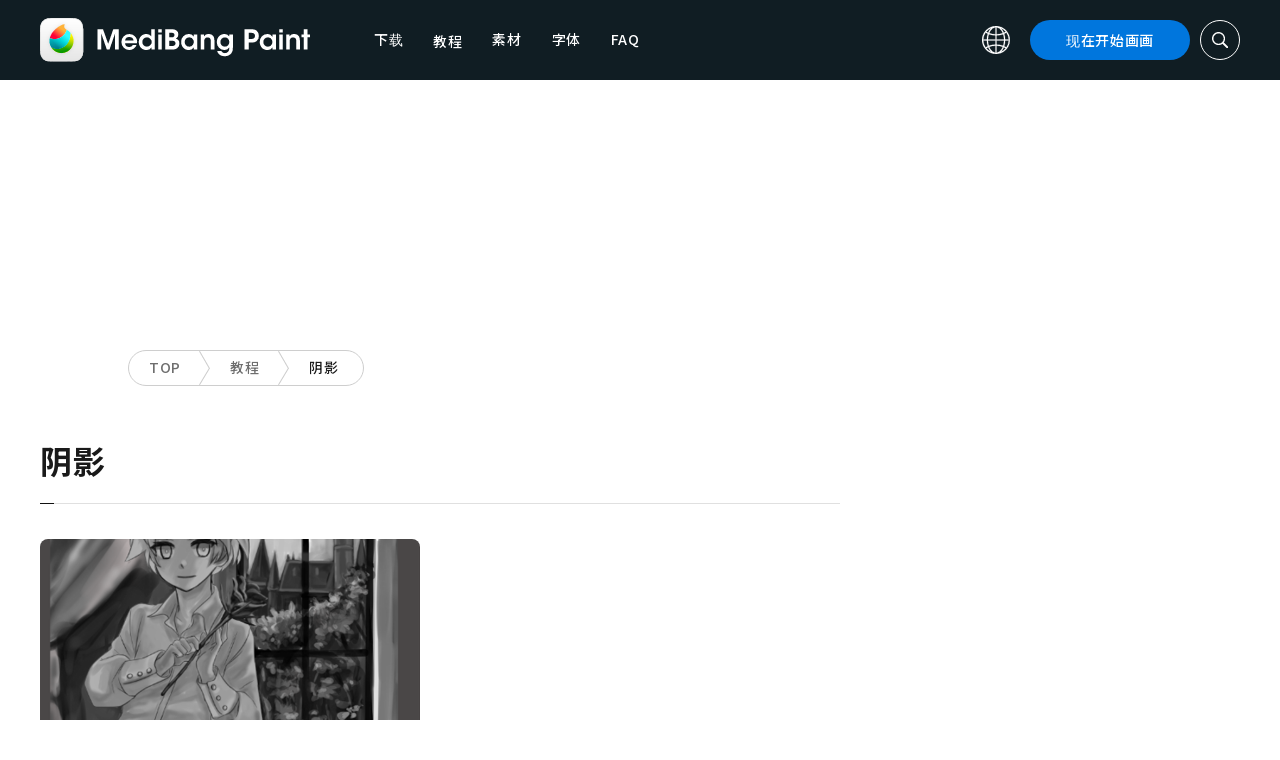

--- FILE ---
content_type: application/javascript; charset=utf-8
request_url: https://fundingchoicesmessages.google.com/f/AGSKWxX5UIusXSnUTxNlLZ-MVtA6iP3w6hyAoWb1lkkYBhcjZUM6Q1wEN6ueM0iuGmESXyVLtenzq0aiwVY0UnJ9pOix8KRdWUhfztKpun-gSLlUtG-eieszJ9fqfM2vpTF1l9tyuxvsn-LSYkA-He-gta0_uOCibjO3a3LyqQOJxBpc9G6fj4rZ1XKxqTqT/_/ad-layering-_adsys__adhoc?/title_ad./adb_detector.
body_size: -1293
content:
window['4934a41c-49cc-41f6-abb7-8a1557f04315'] = true;